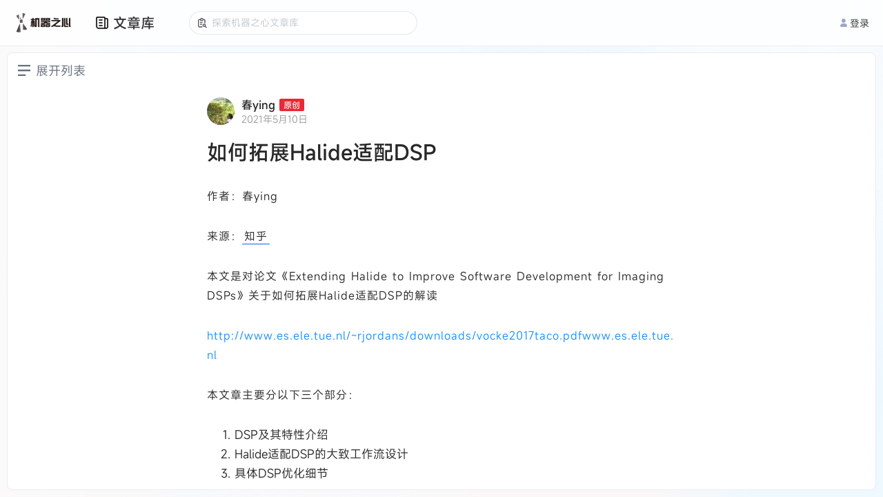

--- FILE ---
content_type: text/html; charset=utf-8
request_url: https://www.jiqizhixin.com/articles/2021-05-10
body_size: 2641
content:
<!DOCTYPE html><html lang="en"><head><meta charset="UTF-8" /><meta content="width=device-width, initial-scale=1.0, maximum-scale=1.0, minimum-scale=1.0, user-scalable=no, interactive-widget=resizes-content" name="viewport" /><meta content="ie=edge" http-equiv="X-UA-Compatible" /><meta content="light only" name="color-scheme" /><meta content="#ffffff" name="theme-color" /><title>文章库 | 机器之心</title><title>机器之心</title>
<meta name="description" content="机器之心">
<meta name="keywords" content="全球人工智能, 人工智能信息服务, 人工智能优质文章, 人工智能媒体, 人工智能产业服务, ai00, ai talk, interface, ai live, 机器智能, 机器学习, 深度学习, 神经网络, 强化学习, 计算机视觉, 自然语言处理, 机器人">
<meta property="og:url" content="https://www.jiqizhixin.com/articles/2021-05-10">
<meta property="og:type" content="website">
<meta property="og:site_name" content="机器之心">
<meta name="twitter:card" content="summary">
<meta name="twitter:site" content="@SyncedTech">
<meta name="twitter:description" content="机器之心">
<meta name="twitter:image" content="https://cdn.jiqizhixin.com/assets/global/logo-29014a034dee77927f3fa53b685762a4408dea9859e2c7db7c31068ed749a552.png"><meta name="csrf-param" content="authenticity_token" />
<meta name="csrf-token" content="l3z1syOTal6TmOVzi/o8LjMZVlIuWshY4d2V3Uqs8/7YVyxo5PvLeCuCOPPw1thVAmOcqlBuzr2DGcAZpMWaNQ==" /><link rel="stylesheet" media="screen" href="https://cdn.jiqizhixin.com/assets/packs/css/article_library-a9197552.css" /></head><body><header class="header mobile-header"><div class="hamburger hamburger--slider js-switch-siderbar"><span class="hamburger-box"><span class="hamburger-inner"></span></span></div><div class="header__middle"><a alt="首页" class="header__logo" href="/"><img height="33" src="https://cdn.jiqizhixin.com/assets/logo-black-eb58b4970f691a12cc01381b7e66e5461d49ee6bb536d9fdbf7e4a9d769204e3.png" /></a></div><div class="header__right u-flex"><div class="sidebar__item sidebar-user-new is-not-shadow js-switch-sign"><div class="u-avatar-base sidebar-user__empty"><img alt="未登录" class="u-image-center-new" src="https://cdn.jiqizhixin.com/assets/home/avatar@2x-946eb28b5858f46216f60f6c56f14dea574abd02ccdfbacb6a83b8f5caa02d94.png" /></div><p class="sidebar-user__msg">登录</p></div></div></header><div class="header__compatible"></div><nav class="sidebar js-sidebar mobile-sidebar"><div class="nav-user"><a alt="empty_user" class="sidebar-empty__avatar"><div><img alt="empty_user" src="https://cdn.jiqizhixin.com/assets/home/avatar@2x-946eb28b5858f46216f60f6c56f14dea574abd02ccdfbacb6a83b8f5caa02d94.png" /></div><span class="js-switch-sign" id="js-header-login">去登录</span></a></div><div class="nav-list"><a alt="文章库" class="sidebar__item" href="https://www.jiqizhixin.com/articles"><img src="https://cdn.jiqizhixin.com/assets/home/nav-article-49006f86b99d856821a182997cfff1ba35a726c7483f6d2e7cc35d0e044d51ff.png" />文章库</a><a alt="PRO会员通讯" class="sidebar__item" href="https://pro.jiqizhixin.com/m/inbox"><img src="https://cdn.jiqizhixin.com/assets/home/nav-member-0dd7f603680ed92b7199e1454a8538d45ab6e4361801622139933d0267c2be34.png" />PRO会员通讯</a><a alt="SOTA！模型" class="sidebar__item" href="https://www.jiqizhixin.com/short_urls/1c9524be-37f8-4b87-b6e4-318aae2f7656"><img src="https://cdn.jiqizhixin.com/assets/home/nav-sota-e6dbaec99f559607a1871886485635f57685842f33e8c3304385ce04cee0dd17.png" />SOTA！模型</a><a alt="AI Shortlist" class="sidebar__item" href="https://www.jiqizhixin.com/ai_shortlist"><img src="https://cdn.jiqizhixin.com/assets/home/nav-pro-43d0c55cdc96c4e4f88a6c01dfaee56816030390dff5d714bf68687bd9149e16.png" />AI Shortlist<img alt="new-icon" class="new-icon" src="https://cdn.jiqizhixin.com/assets/new-icon-7a07817575d49d6bf2779c0734501d815013294d1b65c5e5708f95c7aeaba2b0.svg" /></a><a alt="AI 好好用" class="sidebar__item" href="https://aihaohaoyong.com/"><img src="https://cdn.jiqizhixin.com/assets/home/nav-hao-3c69bd85e6f1cbe71d6cbc7c992c29a7d8728643c319e4417646b44934e9b7bd.png" />AI 好好用</a></div></nav><div class="sidebar__layer"></div><header class="pc-header header " id="header"><div class="u-container u-flex header__container"><div class="u-flex-center"><a alt="首页" class="header__logo" href="https://www.jiqizhixin.com/"><img alt="机器之心" height="32" src="https://cdn.jiqizhixin.com/assets/logo-black-eb58b4970f691a12cc01381b7e66e5461d49ee6bb536d9fdbf7e4a9d769204e3.png" /></a><div class="header-nav__readings"><a class="header-nav__readings--item" href="https://www.jiqizhixin.com/articles" target="_blank" title="文章库">文章库</a><a class="header-nav__readings--item" href="https://pro.jiqizhixin.com/inbox" target="_blank" title="PRO通讯会员">PRO通讯会员</a><a class="header-nav__readings--item" href="https://www.jiqizhixin.com/short_urls/1c9524be-37f8-4b87-b6e4-318aae2f7656" target="_blank" title="SOTA！模型">SOTA！模型</a><a class="header-nav__readings--item" href="https://www.jiqizhixin.com/ai_shortlist" target="_blank" title="AI Shortlist">AI Shortlist<img alt="new-icon" class="new-icon" src="https://cdn.jiqizhixin.com/assets/new-icon-7a07817575d49d6bf2779c0734501d815013294d1b65c5e5708f95c7aeaba2b0.svg" /></a></div><div class="header-nav__items"><a class="header-nav__item" href="https://aihaohaoyong.com/" target="_blank" title="AI 好好用">AI 好好用</a></div></div><div class="header__btns"><a class="header-other__link header-user__menu js-switch-sign" href="javascript:;" id="js-header-login"><img alt="" src="https://cdn.jiqizhixin.com/assets/home/avatar@2x-946eb28b5858f46216f60f6c56f14dea574abd02ccdfbacb6a83b8f5caa02d94.png" />登录</a></div></div></header><div data-react-class="utils/Modal" data-react-props="{}" data-react-cache-id="utils/Modal-0"></div><div data-react-class="utils/Alert" data-react-props="{}" data-react-cache-id="utils/Alert-0"></div><div id="article_library"></div><script defer="" src="https://res.wx.qq.com/connect/zh_CN/htmledition/js/wxLogin.js"></script><script defer="true" src="https://o.alicdn.com/captcha-frontend/aliyunCaptcha/AliyunCaptcha.js"></script><script>window.currentUser = null;</script><script src="https://cdn.jiqizhixin.com/assets/packs/js/article_library-e2fdf1f3a909f14c64ec.js" defer="defer"></script><script defer="" src="https://www.googletagmanager.com/gtag/js?id=G-R78HWX068N"></script><script>window.dataLayer = window.dataLayer || [];
function gtag(){dataLayer.push(arguments);}
gtag('js', new Date());
gtag('config', 'G-R78HWX068N', {
  'user_id': window.currentUser ? window.currentUser.id : undefined
});</script></body></html>